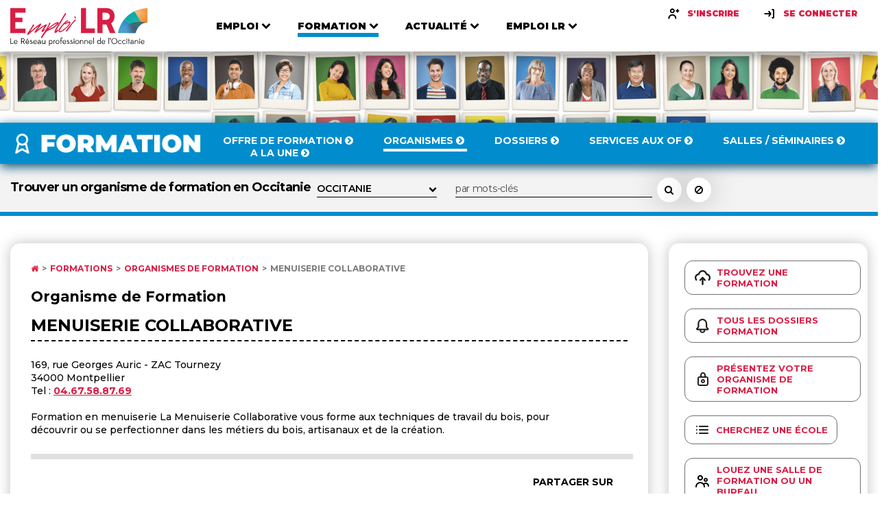

--- FILE ---
content_type: text/html; charset=UTF-8
request_url: https://www.emploilr.com/formation/annuaire/clt/menuiserie-collaborative_68482.html
body_size: 10935
content:
<!DOCTYPE html>
			<html lang="fr">

			<head>
				<meta charset="UTF-8">
				<meta name="viewport" content="width=device-width, initial-scale=1.0">
				<meta name="description" content="MENUISERIE COLLABORATIVE à Montpellier dans l'annuaire des organismes de formation de l'Occitanie">
				<meta http-equiv="X-UA-Compatible" content="ie=edge">
				<title>MENUISERIE COLLABORATIVE Montpellier professionnel de la formation</title>
				<link rel="shortcut icon" type="image/png" href="https://www.emploilr.com/assets/img/favicon.png">
				<link rel="icon" type="image/x-icon"  href="https://www.emploilr.com/assets/img/favicon.ico">
				<link rel="apple-touch-icon" sizes="180x180" href="https://www.emploilr.com/assets/img/apple-touch-icon.png">
				<link href="https://fonts.googleapis.com/css2?family=Montserrat:wght@300;400;500;600;700;800;900&display=swap" rel="stylesheet">
				<link rel="stylesheet" href="https://cdnjs.cloudflare.com/ajax/libs/font-awesome/4.7.0/css/font-awesome.min.css">
				<link rel="stylesheet" href="https://cdnjs.cloudflare.com/ajax/libs/fancybox/3.5.7/jquery.fancybox.min.css">
				<link rel="stylesheet" type="text/css" href="https://www.emploilr.com/assets/css/main.css">
				<link rel="alternate" type="application/rss+xml" title="Offres d'emploi en Occitanie" href="https://www.emploilr.com/rss/offre_emploi_lr.xml">
				<link rel="alternate" type="application/rss+xml" title="Actualités économiques en région Occitanie" href="https://www.emploilr.com/rss/actu_emploi_lr.xml">
				<link rel="alternate" type="application/rss+xml" title="Agenda professionnel de l'Occitanie" href="https://www.emploilr.com/rss/agenda_emploi_lr.xml">
				<link rel="alternate" type="application/rss+xml" title="Formations en Occitanie" href="https://www.emploilr.com/rss/formation_emploi_lr.xml">
				
				
				<!-- scripts -->
				<script src="https://www.emploilr.com/assets/js/vendors/jquery.min.js"></script>
				<script src="https://www.emploilr.com/assets/js/vendors/swiper.js"></script>
				<script src="https://www.emploilr.com/assets/js/vendors/list.pagination.min.js"></script>
				<script src="https://www.emploilr.com/assets/js/vendors/list.min.js"></script>
				<script src="https://www.emploilr.com/assets/js/vendors/jquery.fancybox.min.js"></script>
				<script src="https://www.emploilr.com/assets/js/jquery.validate.min.js"></script>
				<script src="https://www.emploilr.com/assets/js/emploilr.js"></script>
				
				<script type="application/ld+json">
				{
				   "@context" : "http://schema.org",
				   "@type" : "WebSite",
				   "name" : "Emploi LR",
				   "url" : "https://www.emploilr.com/"
				}
				</script>
				<script src="https://www.emploilr.com/assets/js/main.js"></script>
				<!-- Global site tag (gtag.js) - Google Analytics -->
				<script async src="https://www.googletagmanager.com/gtag/js?id=AW-1056520922"></script>
				<script>
				  window.dataLayer = window.dataLayer || [];
				  function gtag(){dataLayer.push(arguments);}
				  gtag('js', new Date());

				  gtag('config', 'AW-1056520922');
				</script>

            </head>
<body>

<!-- Header -->
    <header class="header">
       <div class="header__inner container">
            <a href="https://www.emploilr.com/" class="header__logo">
              <img src="https://www.emploilr.com/assets/img/logo.svg" alt="Logo Emploi LR">
            </a>
            <nav class="header__nav">
              <ul class="main-nav">
                <li class="main-nav__item  main-nav__item--orange">
                  <div class="main-nav__link-wrapper">
                    <a href="https://www.emploilr.com/emploi/"  class="main-nav__link">
                      <span>Emploi</span>
                      <i>
                        <svg width="14" height="9" viewBox="0 0 14 9" fill="none" xmlns="http://www.w3.org/2000/svg">
                        <path d="M13.1484 2.3125C13.3438 2.11719 13.3438 1.79687 13.1484 1.60156L11.8516 0.312499C11.6563 0.117187 11.3438 0.117187 11.1484 0.312499L7 4.46094L2.85156 0.312499C2.65625 0.117187 2.34375 0.117187 2.14844 0.312499L0.851563 1.60156C0.65625 1.79687 0.65625 2.11719 0.851563 2.3125L6.64844 8.10156C6.84375 8.29688 7.15625 8.29688 7.35156 8.10156L13.1484 2.3125Z" fill="black"/>
                        </svg>
                      </i>
                    </a>
                    <i class="arrow">
                      <svg width="14" height="9" viewBox="0 0 14 9" fill="none" xmlns="http://www.w3.org/2000/svg">
                      <path d="M13.1484 2.3125C13.3438 2.11719 13.3438 1.79687 13.1484 1.60156L11.8516 0.312499C11.6563 0.117187 11.3438 0.117187 11.1484 0.312499L7 4.46094L2.85156 0.312499C2.65625 0.117187 2.34375 0.117187 2.14844 0.312499L0.851563 1.60156C0.65625 1.79687 0.65625 2.11719 0.851563 2.3125L6.64844 8.10156C6.84375 8.29688 7.15625 8.29688 7.35156 8.10156L13.1484 2.3125Z" fill="black"/>
                      </svg>
                    </i>
                  </div>
                  <div class="nav-list-wrapper">
                    <ul>
                      <li><a href="https://www.emploilr.com/emploi/offres-emploi/">Offre d'emploi</a></li>
                      <li><a href="https://www.emploilr.com/emploi/candidat/">Services aux candidats</a></li>
                      <li><a href="https://www.emploilr.com/carriere/">Carrière</a></li>
                      <li><a href="https://www.emploilr.com/annuaire/ressources-humaines/">Cabinet RH</a></li>
                      <li><a href="https://www.emploilr.com/emploi/recruteur/">Services aux recruteurs</a></li>
                    </ul>
                  </div>
                </li>

                <li class="main-nav__item  main-nav__item--active main-nav__item--blue">
                  <div class="main-nav__link-wrapper">
                    <a href="https://www.emploilr.com/formation/"  class="main-nav__link">
                      <span>Formation</span>
                      <i>
                        <svg width="14" height="9" viewBox="0 0 14 9" fill="none" xmlns="http://www.w3.org/2000/svg">
                        <path d="M13.1484 2.3125C13.3438 2.11719 13.3438 1.79687 13.1484 1.60156L11.8516 0.312499C11.6563 0.117187 11.3438 0.117187 11.1484 0.312499L7 4.46094L2.85156 0.312499C2.65625 0.117187 2.34375 0.117187 2.14844 0.312499L0.851563 1.60156C0.65625 1.79687 0.65625 2.11719 0.851563 2.3125L6.64844 8.10156C6.84375 8.29688 7.15625 8.29688 7.35156 8.10156L13.1484 2.3125Z" fill="black"/>
                        </svg>
                      </i>
                    </a>
                    <i class="arrow">
                      <svg width="14" height="9" viewBox="0 0 14 9" fill="none" xmlns="http://www.w3.org/2000/svg">
                      <path d="M13.1484 2.3125C13.3438 2.11719 13.3438 1.79687 13.1484 1.60156L11.8516 0.312499C11.6563 0.117187 11.3438 0.117187 11.1484 0.312499L7 4.46094L2.85156 0.312499C2.65625 0.117187 2.34375 0.117187 2.14844 0.312499L0.851563 1.60156C0.65625 1.79687 0.65625 2.11719 0.851563 2.3125L6.64844 8.10156C6.84375 8.29688 7.15625 8.29688 7.35156 8.10156L13.1484 2.3125Z" fill="black"/>
                      </svg>
                    </i>
                  </div>
                  <div class="nav-list-wrapper">
                    <ul>
                      <li><a href="https://www.emploilr.com/formation/offres-formation/">Offre de formation</a></li>
                      <li><a href="https://www.emploilr.com/formation/annuaire/">Organismes</a></li>
                      <li><a href="https://www.emploilr.com/formation/dossiers/">Dossiers</a></li>
                      <li><a href="https://www.emploilr.com/formation/services/">Services aux OF</a></li>
					  <li><a href="https://www.emploilr.com/formation/location-salles/">Salles / Séminaires</a></li>
                      <li><a href="https://www.emploilr.com/formation/une/">A la UNE</a></li>
                    </ul>
                  </div>
                </li>

                <li class="main-nav__item   main-nav__item--turquoise">
                  <div class="main-nav__link-wrapper">
                    <a href="https://www.emploilr.com/media/"  class="main-nav__link">
                      <span>Actualité</span>
                      <i>
                        <svg width="14" height="9" viewBox="0 0 14 9" fill="none" xmlns="http://www.w3.org/2000/svg">
                        <path d="M13.1484 2.3125C13.3438 2.11719 13.3438 1.79687 13.1484 1.60156L11.8516 0.312499C11.6563 0.117187 11.3438 0.117187 11.1484 0.312499L7 4.46094L2.85156 0.312499C2.65625 0.117187 2.34375 0.117187 2.14844 0.312499L0.851563 1.60156C0.65625 1.79687 0.65625 2.11719 0.851563 2.3125L6.64844 8.10156C6.84375 8.29688 7.15625 8.29688 7.35156 8.10156L13.1484 2.3125Z" fill="black"/>
                        </svg>
                      </i>
                    </a>
                    <i class="arrow">
                      <svg width="14" height="9" viewBox="0 0 14 9" fill="none" xmlns="http://www.w3.org/2000/svg">
                      <path d="M13.1484 2.3125C13.3438 2.11719 13.3438 1.79687 13.1484 1.60156L11.8516 0.312499C11.6563 0.117187 11.3438 0.117187 11.1484 0.312499L7 4.46094L2.85156 0.312499C2.65625 0.117187 2.34375 0.117187 2.14844 0.312499L0.851563 1.60156C0.65625 1.79687 0.65625 2.11719 0.851563 2.3125L6.64844 8.10156C6.84375 8.29688 7.15625 8.29688 7.35156 8.10156L13.1484 2.3125Z" fill="black"/>
                      </svg>
                    </i>
                  </div>
                  <div class="nav-list-wrapper">
                    <ul>
                      <li><a href="https://www.emploilr.com/actualites/">Actualité</a></li>
					  <li><a href="https://www.emploilr.com/agenda/">Agenda</a></li>
                      <li><a href="https://www.emploilr.com/actualites/edito/">Edito</a></li>
                      <li><a href="https://www.emploilr.com/annuaire/">Annuaire</a></li>
                      <li><a href="https://www.emploilr.com/occitanie/">Occitanie</a></li>
                    </ul>
                  </div>
                </li>

                <li class="main-nav__item   main-nav__item--primary">
                  <div class="main-nav__link-wrapper">
                    <a href="https://www.emploilr.com/emploilr/"  class="main-nav__link">
                      <span>Emploı LR</span>
                      <i>
                        <svg width="14" height="9" viewBox="0 0 14 9" fill="none" xmlns="http://www.w3.org/2000/svg">
                        <path d="M13.1484 2.3125C13.3438 2.11719 13.3438 1.79687 13.1484 1.60156L11.8516 0.312499C11.6563 0.117187 11.3438 0.117187 11.1484 0.312499L7 4.46094L2.85156 0.312499C2.65625 0.117187 2.34375 0.117187 2.14844 0.312499L0.851563 1.60156C0.65625 1.79687 0.65625 2.11719 0.851563 2.3125L6.64844 8.10156C6.84375 8.29688 7.15625 8.29688 7.35156 8.10156L13.1484 2.3125Z" fill="black"/>
                        </svg>
                      </i>
                    </a>
                    <i class="arrow">
                      <svg width="14" height="9" viewBox="0 0 14 9" fill="none" xmlns="http://www.w3.org/2000/svg">
                      <path d="M13.1484 2.3125C13.3438 2.11719 13.3438 1.79687 13.1484 1.60156L11.8516 0.312499C11.6563 0.117187 11.3438 0.117187 11.1484 0.312499L7 4.46094L2.85156 0.312499C2.65625 0.117187 2.34375 0.117187 2.14844 0.312499L0.851563 1.60156C0.65625 1.79687 0.65625 2.11719 0.851563 2.3125L6.64844 8.10156C6.84375 8.29688 7.15625 8.29688 7.35156 8.10156L13.1484 2.3125Z" fill="black"/>
                      </svg>
                    </i>
                  </div>
                  <div class="nav-list-wrapper">
                    <ul>
                      <li><a href="https://www.emploilr.com/emploilr/propos.php">À Propos</a></li>
                      <li><a href="https://www.emploilr.com/emploilr/club/">Le Club</a></li>
                      <li><a href="https://www.emploilr.com/emploilr/partenaires/">Partenaires</a></li>
                      <li><a href="https://www.emploilr.com/lalettre/">Newsletter</a></li>
                      <li><a href="https://www.emploilr.com/emploilr/services.php">Nos services</a></li>
                      <li><a href="https://www.emploilr.com/emploilr/contact/">Contact</a></li>
                    </ul>
                  </div>
                </li>
                
              </ul>
                <div class="header__links">
					<a href="https://www.emploilr.com/emploi/candidat/inscription/" class="sign-button">
                  <i><svg width="20" height="20" viewBox="0 0 20 20" fill="none" xmlns="http://www.w3.org/2000/svg">
                    <path fill-rule="evenodd" clip-rule="evenodd" d="M8.33333 4.16686C9.2525 4.16686 10 4.91436 10 5.83352C10 6.75269 9.2525 7.50019 8.33333 7.50019C7.41417 7.50019 6.66667 6.75269 6.66667 5.83352C6.66667 4.91436 7.41417 4.16686 8.33333 4.16686ZM8.33333 9.16752C10.1717 9.16752 11.6667 7.67252 11.6667 5.83419C11.6667 3.99585 10.1717 2.50085 8.33333 2.50085C6.495 2.50085 5 3.99585 5 5.83419C5 7.67252 6.495 9.16752 8.33333 9.16752ZM8.33333 10.8346C5.1175 10.8346 2.5 13.4513 2.5 16.668C2.5 17.128 2.8725 17.5013 3.33333 17.5013C3.79417 17.5013 4.16667 17.128 4.16667 16.668C4.16667 14.3705 6.03583 12.5013 8.33333 12.5013C10.6308 12.5013 12.5 14.3705 12.5 16.668C12.5 17.128 12.8725 17.5013 13.3333 17.5013C13.7942 17.5013 14.1667 17.128 14.1667 16.668C14.1667 13.4513 11.5492 10.8346 8.33333 10.8346ZM16.6667 5.00052H17.5C17.9583 5.00052 18.3333 5.37552 18.3333 5.83386C18.3333 6.29219 17.9583 6.66719 17.5 6.66719H16.6667V7.50052C16.6667 7.95886 16.2917 8.33386 15.8333 8.33386C15.375 8.33386 15 7.95886 15 7.50052V6.66719H14.1667C13.7083 6.66719 13.3333 6.29219 13.3333 5.83386C13.3333 5.37552 13.7083 5.00052 14.1667 5.00052H15V4.16719C15 3.70886 15.375 3.33386 15.8333 3.33386C16.2917 3.33386 16.6667 3.70886 16.6667 4.16719V5.00052Z" fill="black"/>
                    <mask id="mask0_425:7950" style="mask-type:alpha" maskUnits="userSpaceOnUse" x="2" y="2" width="17" height="16">
                    <path fill-rule="evenodd" clip-rule="evenodd" d="M8.33333 4.16686C9.2525 4.16686 10 4.91436 10 5.83352C10 6.75269 9.2525 7.50019 8.33333 7.50019C7.41417 7.50019 6.66667 6.75269 6.66667 5.83352C6.66667 4.91436 7.41417 4.16686 8.33333 4.16686ZM8.33333 9.16752C10.1717 9.16752 11.6667 7.67252 11.6667 5.83419C11.6667 3.99585 10.1717 2.50085 8.33333 2.50085C6.495 2.50085 5 3.99585 5 5.83419C5 7.67252 6.495 9.16752 8.33333 9.16752ZM8.33333 10.8346C5.1175 10.8346 2.5 13.4513 2.5 16.668C2.5 17.128 2.8725 17.5013 3.33333 17.5013C3.79417 17.5013 4.16667 17.128 4.16667 16.668C4.16667 14.3705 6.03583 12.5013 8.33333 12.5013C10.6308 12.5013 12.5 14.3705 12.5 16.668C12.5 17.128 12.8725 17.5013 13.3333 17.5013C13.7942 17.5013 14.1667 17.128 14.1667 16.668C14.1667 13.4513 11.5492 10.8346 8.33333 10.8346ZM16.6667 5.00052H17.5C17.9583 5.00052 18.3333 5.37552 18.3333 5.83386C18.3333 6.29219 17.9583 6.66719 17.5 6.66719H16.6667V7.50052C16.6667 7.95886 16.2917 8.33386 15.8333 8.33386C15.375 8.33386 15 7.95886 15 7.50052V6.66719H14.1667C13.7083 6.66719 13.3333 6.29219 13.3333 5.83386C13.3333 5.37552 13.7083 5.00052 14.1667 5.00052H15V4.16719C15 3.70886 15.375 3.33386 15.8333 3.33386C16.2917 3.33386 16.6667 3.70886 16.6667 4.16719V5.00052Z" fill="white"/>
                    </mask>
                    <g mask="url(#mask0_425:7950)">
                    <rect width="20" height="20" fill="black"/>
                    </g>
                    </svg>
                    </i>
                  <span>S'inscrire</span>
                </a>
                <a data-fancybox data-src="#identification" href="" class="sign-button">
                  <i>
                    <svg width="20" height="20" viewBox="0 0 20 20" fill="none" xmlns="http://www.w3.org/2000/svg">
                      <path fill-rule="evenodd" clip-rule="evenodd" d="M14.1669 3.33386H15.8335C16.2919 3.33386 16.6669 3.70886 16.6669 4.1672V15.8339C16.6669 16.2922 16.2919 16.6672 15.8335 16.6672H14.1669C13.7085 16.6672 13.3335 16.2922 13.3335 15.8339C13.3335 15.3755 13.7085 15.0005 14.1669 15.0005H15.0002V5.00053H14.1669C13.7085 5.00053 13.3335 4.62553 13.3335 4.1672C13.3335 3.70886 13.7085 3.33386 14.1669 3.33386ZM8.66667 6.00126C9.03667 5.72543 9.5575 5.80043 9.83333 6.16793L12.3333 9.50126C12.55 9.78959 12.5567 10.1846 12.3483 10.4804L10.0033 13.8138C9.84083 14.0446 9.58333 14.1679 9.32083 14.1679C9.15583 14.1679 8.98833 14.1188 8.8425 14.0163C8.46583 13.7513 8.375 13.2313 8.64 12.8546L10.0717 10.8196C10.0604 10.8207 10.0499 10.8239 10.0394 10.827C10.0265 10.8308 10.0138 10.8346 10 10.8346H3.33333C2.87333 10.8346 2.5 10.4613 2.5 10.0013C2.5 9.54043 2.87333 9.16793 3.33333 9.16793H10H10.0008L8.5 7.16709C8.22417 6.79959 8.29833 6.27709 8.66667 6.00126Z" fill="black"/>
                      <mask id="mask0_425:7953" style="mask-type:alpha" maskUnits="userSpaceOnUse" x="2" y="3" width="15" height="14">
                      <path fill-rule="evenodd" clip-rule="evenodd" d="M14.1669 3.33386H15.8335C16.2919 3.33386 16.6669 3.70886 16.6669 4.1672V15.8339C16.6669 16.2922 16.2919 16.6672 15.8335 16.6672H14.1669C13.7085 16.6672 13.3335 16.2922 13.3335 15.8339C13.3335 15.3755 13.7085 15.0005 14.1669 15.0005H15.0002V5.00053H14.1669C13.7085 5.00053 13.3335 4.62553 13.3335 4.1672C13.3335 3.70886 13.7085 3.33386 14.1669 3.33386ZM8.66667 6.00126C9.03667 5.72543 9.5575 5.80043 9.83333 6.16793L12.3333 9.50126C12.55 9.78959 12.5567 10.1846 12.3483 10.4804L10.0033 13.8138C9.84083 14.0446 9.58333 14.1679 9.32083 14.1679C9.15583 14.1679 8.98833 14.1188 8.8425 14.0163C8.46583 13.7513 8.375 13.2313 8.64 12.8546L10.0717 10.8196C10.0604 10.8207 10.0499 10.8239 10.0394 10.827C10.0265 10.8308 10.0138 10.8346 10 10.8346H3.33333C2.87333 10.8346 2.5 10.4613 2.5 10.0013C2.5 9.54043 2.87333 9.16793 3.33333 9.16793H10H10.0008L8.5 7.16709C8.22417 6.79959 8.29833 6.27709 8.66667 6.00126Z" fill="white"/>
                      </mask>
                      <g mask="url(#mask0_425:7953)">
                      <rect width="20" height="20" fill="black"/>
                      </g>
                      </svg>                      
                  </i>
                  <span>Se connecter</span>
                </a>
				</div>
            </nav>
            <div class="header__hamburger">
              <div class="hamburger-button js-nav-trigger">
                <div class="bar">
                    <svg width="36" height="29" viewBox="0 0 36 29" fill="none" xmlns="http://www.w3.org/2000/svg">
                      <path d="M36 25.1429C36 24.4397 35.4174 23.8571 34.7143 23.8571H1.28571C0.582589 23.8571 0 24.4397 0 25.1429V27.7143C0 28.4174 0.582589 29 1.28571 29H34.7143C35.4174 29 36 28.4174 36 27.7143V25.1429ZM36 17.4286C36 16.7254 35.4174 16.1429 34.7143 16.1429H1.28571C0.582589 16.1429 0 16.7254 0 17.4286V20C0 20.7031 0.582589 21.2857 1.28571 21.2857H34.7143C35.4174 21.2857 36 20.7031 36 20V17.4286ZM36 9.71428C36 9.01116 35.4174 8.42857 34.7143 8.42857H1.28571C0.582589 8.42857 0 9.01116 0 9.71428V12.2857C0 12.9888 0.582589 13.5714 1.28571 13.5714H34.7143C35.4174 13.5714 36 12.9888 36 12.2857V9.71428ZM36 2C36 1.29687 35.4174 0.714284 34.7143 0.714284H1.28571C0.582589 0.714284 0 1.29687 0 2V4.57143C0 5.27455 0.582589 5.85714 1.28571 5.85714H34.7143C35.4174 5.85714 36 5.27455 36 4.57143V2Z" fill="#454545"/>
                    </svg>
                </div>
                <div class="close">
                  <svg width="25" height="25" viewBox="0 0 25 25" fill="none" xmlns="http://www.w3.org/2000/svg">
                    <path d="M24.0759 19.7009C24.0759 19.1987 23.875 18.6964 23.5134 18.3348L17.6071 12.4286L23.5134 6.52232C23.875 6.16071 24.0759 5.65848 24.0759 5.15625C24.0759 4.65402 23.875 4.15178 23.5134 3.79018L20.7812 1.05803C20.4196 0.696427 19.9174 0.495534 19.4152 0.495534C18.9129 0.495534 18.4107 0.696427 18.0491 1.05803L12.1429 6.96429L6.23661 1.05803C5.875 0.696427 5.37277 0.495534 4.87054 0.495534C4.3683 0.495534 3.86607 0.696427 3.50446 1.05803L0.772322 3.79018C0.410714 4.15178 0.209822 4.65402 0.209822 5.15625C0.209822 5.65848 0.410714 6.16071 0.772322 6.52232L6.67857 12.4286L0.772322 18.3348C0.410714 18.6964 0.209822 19.1987 0.209822 19.7009C0.209822 20.2031 0.410714 20.7054 0.772322 21.067L3.50446 23.7991C3.86607 24.1607 4.3683 24.3616 4.87054 24.3616C5.37277 24.3616 5.875 24.1607 6.23661 23.7991L12.1429 17.8929L18.0491 23.7991C18.4107 24.1607 18.9129 24.3616 19.4152 24.3616C19.9174 24.3616 20.4196 24.1607 20.7812 23.7991L23.5134 21.067C23.875 20.7054 24.0759 20.2031 24.0759 19.7009Z" fill="#454545"/>
                    </svg>                    
                </div>
              </div>
            </div>
            </div>
       </header>    <!-- Main -->
    <main role="main">
      <!-- Banner -->

<!-- Banner -->      
			<div class="banner banner--small">
				<picture class="banner__picture">
				  <source media="(min-width: 768px)" srcset="https://www.emploilr.com/assets/img/banner-secondary.png">
				  <source media="(min-width: 320px)" srcset="https://www.emploilr.com/assets/img/banner-mobile.png">
				  <img src="https://www.emploilr.com/assets/img/banner-secondary.png" alt="Bandeau Le réseau professionnel en Occitanie">
				</picture>
				<!--<hgroup class="banner__title d-md-none d-block">
				</hgroup>-->
			  </div>
      <!-- Emploi -->

      <div class="collapse">

<header class="collapse-header collapse-header--blue bg-blue">
          <div class="collapse-header__inner container">
            <a class="collapse-header__logo collapse-header__logo--formation" href="https://www.emploilr.com/formation/">
              <img src="https://www.emploilr.com/assets/img/formation.png" loading="lazy" alt="Rubrique Formation Occitanie">
            </a>
            <nav class="collapse-nav">
              <a href="https://www.emploilr.com/formation/offres-formation/" class="collapse-nav__link ">
                <span>Offre de formation <i class="fa fa-chevron-circle-right"></i></span>
                <i></i>
              </a>
              <a href="https://www.emploilr.com/formation/annuaire/" class="collapse-nav__link  collapse-nav__link--active">
                <span>Organismes <i class="fa fa-chevron-circle-right"></i></span>
                <i></i>
              </a>
              <a href="https://www.emploilr.com/formation/dossiers/" class="collapse-nav__link ">
                <span>Dossiers <i class="fa fa-chevron-circle-right"></i></span>
                <i></i>
              </a>
              <a href="https://www.emploilr.com/formation/services/" class="collapse-nav__link ">
                <span>Services aux OF <i class="fa fa-chevron-circle-right"></i></span>
                <i></i>
              </a>
			  <a href="https://www.emploilr.com/formation/location-salles/" class="collapse-nav__link ">
                <span>Salles / Séminaires <i class="fa fa-chevron-circle-right"></i></span>
                <i></i>
              </a>
              <a href="https://www.emploilr.com/formation/une/" class="collapse-nav__link ">
                <span>A la UNE  <i class="fa fa-chevron-circle-right"></i></span>
                <i></i>
              </a>
            </nav>
            <div class="collapse__buttons"><div class="header__hamburger">
                <div class="hamburger-button js-collapse-nav-trigger">
                  <div class="bar">
                      <svg width="36" height="29" viewBox="0 0 36 29" fill="none" xmlns="http://www.w3.org/2000/svg">
                        <path d="M36 25.1429C36 24.4397 35.4174 23.8571 34.7143 23.8571H1.28571C0.582589 23.8571 0 24.4397 0 25.1429V27.7143C0 28.4174 0.582589 29 1.28571 29H34.7143C35.4174 29 36 28.4174 36 27.7143V25.1429ZM36 17.4286C36 16.7254 35.4174 16.1429 34.7143 16.1429H1.28571C0.582589 16.1429 0 16.7254 0 17.4286V20C0 20.7031 0.582589 21.2857 1.28571 21.2857H34.7143C35.4174 21.2857 36 20.7031 36 20V17.4286ZM36 9.71428C36 9.01116 35.4174 8.42857 34.7143 8.42857H1.28571C0.582589 8.42857 0 9.01116 0 9.71428V12.2857C0 12.9888 0.582589 13.5714 1.28571 13.5714H34.7143C35.4174 13.5714 36 12.9888 36 12.2857V9.71428ZM36 2C36 1.29687 35.4174 0.714284 34.7143 0.714284H1.28571C0.582589 0.714284 0 1.29687 0 2V4.57143C0 5.27455 0.582589 5.85714 1.28571 5.85714H34.7143C35.4174 5.85714 36 5.27455 36 4.57143V2Z" fill="#fff"/>
                      </svg>
                  </div>
                  <div class="close">
                    <svg width="25" height="25" viewBox="0 0 25 25" fill="none" xmlns="http://www.w3.org/2000/svg">
                      <path d="M24.0759 19.7009C24.0759 19.1987 23.875 18.6964 23.5134 18.3348L17.6071 12.4286L23.5134 6.52232C23.875 6.16071 24.0759 5.65848 24.0759 5.15625C24.0759 4.65402 23.875 4.15178 23.5134 3.79018L20.7812 1.05803C20.4196 0.696427 19.9174 0.495534 19.4152 0.495534C18.9129 0.495534 18.4107 0.696427 18.0491 1.05803L12.1429 6.96429L6.23661 1.05803C5.875 0.696427 5.37277 0.495534 4.87054 0.495534C4.3683 0.495534 3.86607 0.696427 3.50446 1.05803L0.772322 3.79018C0.410714 4.15178 0.209822 4.65402 0.209822 5.15625C0.209822 5.65848 0.410714 6.16071 0.772322 6.52232L6.67857 12.4286L0.772322 18.3348C0.410714 18.6964 0.209822 19.1987 0.209822 19.7009C0.209822 20.2031 0.410714 20.7054 0.772322 21.067L3.50446 23.7991C3.86607 24.1607 4.3683 24.3616 4.87054 24.3616C5.37277 24.3616 5.875 24.1607 6.23661 23.7991L12.1429 17.8929L18.0491 23.7991C18.4107 24.1607 18.9129 24.3616 19.4152 24.3616C19.9174 24.3616 20.4196 24.1607 20.7812 23.7991L23.5134 21.067C23.875 20.7054 24.0759 20.2031 24.0759 19.7009Z" fill="#fff"/>
                      </svg>                    
                  </div>
                </div>
              </div>
            </div>
          </div>
        </header>
		<div class="collapse__action collapse__action--blue">
            <div class="collapse__action-inner container">
              <form method="post" action="https://www.emploilr.com/formation/annuaire/" class="search-area">
			  <input type="hidden" name="rech_formateur" value="1">
                    <div class="search-area__top">
                      <div class="search-area__group">
                        <label for="ville" class="label"><h1>Trouver un organisme de formation en Occitanie</h1></label>
<div class="line-select">
<select name="ville" id="ville">
<option value="0">OCCITANIE</option>
<option value="09" >ARIEGE</option><option value="09000" >&nbsp;&nbsp;- Foix - Pamiers</option><option value="11" >AUDE</option><option value="11000" >&nbsp;&nbsp;- Carcassonne</option><option value="11100" >&nbsp;&nbsp;- Narbonne</option><option value="11300" >&nbsp;&nbsp;- Limoux</option><option value="11400" >&nbsp;&nbsp;- Castelnaudary</option><option value="12" >AVEYRON</option><option value="12000" >&nbsp;&nbsp;- Rodez</option><option value="12100" >&nbsp;&nbsp;- Millau</option><option value="30" >GARD</option><option value="30000" >&nbsp;&nbsp;- Nîmes</option><option value="30100" >&nbsp;&nbsp;- Alès</option><option value="30120" >&nbsp;&nbsp;- Le Vigan</option><option value="30200" >&nbsp;&nbsp;- Bagnols sur Cèze</option><option value="30250" >&nbsp;&nbsp;- Sommières</option><option value="31" >HAUTE-GARONNE</option><option value="31000" >&nbsp;&nbsp;- Toulouse</option><option value="32" >GERS</option><option value="32000" >&nbsp;&nbsp;- Auch</option><option value="34" >HERAULT</option><option value="34000" >&nbsp;&nbsp;- Montpellier</option><option value="34190" >&nbsp;&nbsp;- Ganges</option><option value="34200" >&nbsp;&nbsp;- Sète</option><option value="34300" >&nbsp;&nbsp;- Agde - Pézenas</option><option value="34400" >&nbsp;&nbsp;- Lunel</option><option value="34500" >&nbsp;&nbsp;- Béziers</option><option value="34700" >&nbsp;&nbsp;- Lodève</option><option value="46" >LOT</option><option value="46100" >&nbsp;&nbsp;- Figeac</option><option value="48" >LOZERE</option><option value="65" >HAUTES-PYRENEES</option><option value="65000" >&nbsp;&nbsp;- Tarbes - Lourdes</option><option value="66" >PYRENEES-ORIENTALES</option><option value="66000" >&nbsp;&nbsp;- Perpignan</option><option value="66400" >&nbsp;&nbsp;- Céret</option><option value="66500" >&nbsp;&nbsp;- Prades</option><option value="81" >TARN</option><option value="81000" >&nbsp;&nbsp;- Albi</option><option value="82" >TARN-ET-GARONNE</option><option value="82000" >&nbsp;&nbsp;- Montauban</option>
</select>
</div>
                      </div>
                      <div class="search-area__group search-area__group--action">
                        <input type="text" name="mots" class="form-control form-control--secondary" placeholder="par mots-clés" value="">
                        <button type="submit" class="circle-button" aria-label="Rechercher une école, un organisme de formation, un formateur">
                          <i class="fa fa-search" aria-hidden="true"></i>
                        </button></form>
						<form method="post" action=https://www.emploilr.com/formation/annuaire/>
                        <input type="hidden" name="reset" value="1">
                        <button type="submit" class="circle-button" aria-label="Réinitialiser la recherche">
                          <i class="fa fa-ban" aria-hidden="true"></i>
                        </button>
                        </form>
                       </div>
                      </div>              
            </div>
          </div>        <section class="collapse__section mt-40">
            <div class="container">
              <div class="columns">
                <div class="column-xl-9">
                   <!-- Page Item -->
                  <div class="page-item">
                      <div class="page-item__inner shadow-xl">


						<div class="breadcrumb">
							<div class="breadcrumb__wrapper">
								<a href="/"><i class="fa fa-home" aria-hidden="true"></i></a>

								<a href="https://www.emploilr.com/formation/">Formations </a>

								<a href="https://www.emploilr.com/formation/annuaire/">Organismes de formation </a>

								<a href="#" class="active">MENUISERIE COLLABORATIVE </a>

</div>
</div><div class="double-col"><div class="divformation contenu">
	<h2>Organisme de Formation</h2><hgroup><h2 class="article__title">MENUISERIE COLLABORATIVE</h2></hgroup><article class="article mt-25 pr-xl-80">
	<div class="article">
		<p>169, rue Georges Auric - ZAC Tournezy 
		<br>34000 Montpellier   
		<br>Tel : <a class="text-underline color-primary" href="tel:+33467588769">04.67.58.87.69</a><br><br>Formation en menuiserie
La Menuiserie Collaborative vous forme aux techniques de travail du bois, pour découvrir ou se perfectionner dans les métiers du bois, artisanaux et de la création.</div></article><hr class="line-secondary mt-25 mb-25"><div class="social-area justify-content-flex-end">


					<div class="social-area__right">
                          <p class="title title--sm color-black text-bold">PARTAGER SUR</p>
                          <div class="social-icons">
                            <a href="https://www.linkedin.com/shareArticle?mini=true&url=https://www.emploilr.com/formation/annuaire/clt/menuiserie-collaborative_68482.html" target="_blank" class="social-icon"><img src="https://www.emploilr.com/assets/img/linkedin.svg" alt="Linkedin"></a>
                            <a href="https://twitter.com/share?url=https://www.emploilr.com/formation/annuaire/clt/menuiserie-collaborative_68482.html" target="_blank" class="social-icon"><img src="https://www.emploilr.com/assets/img/twitter.svg" alt="Twitter"></a>
                            <a href="https://www.facebook.com/sharer.php?u=https://www.emploilr.com/formation/annuaire/clt/menuiserie-collaborative_68482.html" target="_blank" class="social-icon"><img src="https://www.emploilr.com/assets/img/facebook.svg" alt="Facebook"></a>
                          </div>
                        </div>
	</div></div></div></div><div class="mt-50"><div class="page-item"><div class="page-item__inner shadow-xl"><div class="card-slider card-slider--3">
                  <div class="card-slider__nav">
                    <button class="circle-button card-slider__prev-button" type="button" tabindex="0" role="button" aria-label="Previous slide">
                      <svg width="12" height="18" viewBox="0 0 12 18" fill="none" xmlns="http://www.w3.org/2000/svg">
                        <path d="M10.7623 3.59487C11.0134 3.34375 11.0134 2.94196 10.7623 2.69085L9.09487 1.02344C8.84375 0.772321 8.44196 0.772321 8.19085 1.02344L0.737723 8.47656C0.486607 8.72768 0.486607 9.12946 0.737723 9.38058L8.19085 16.8337C8.44196 17.0848 8.84375 17.0848 9.09487 16.8337L10.7623 15.1663C11.0134 14.9152 11.0134 14.5134 10.7623 14.2623L5.42857 8.92857L10.7623 3.59487Z" fill="black"></path>
                        </svg>
                        
                    </button>
                    <h3 class="title color-blue">Dernières Offres de formation</h3>
                    <button class="circle-button card-slider__next-button" type="button" tabindex="0" role="button" aria-label="Next slide">
                        <svg width="12" height="18" viewBox="0 0 12 18" fill="none" xmlns="http://www.w3.org/2000/svg">
                          <path d="M11.1194 9.38058C11.3705 9.12946 11.3705 8.72768 11.1194 8.47656L3.66629 1.02344C3.41518 0.772321 3.01339 0.772321 2.76228 1.02344L1.09487 2.69085C0.84375 2.94196 0.84375 3.34375 1.09487 3.59487L6.42857 8.92857L1.09487 14.2623C0.84375 14.5134 0.84375 14.9152 1.09487 15.1663L2.76228 16.8337C3.01339 17.0848 3.41518 17.0848 3.66629 16.8337L11.1194 9.38058Z" fill="black"></path>
                          </svg>
                    </button>
                  </div>
                  <div class="card-slider__inner">
                    <div class="swiper-container swiper-container-initialized swiper-container-horizontal">
                      <div class="swiper-wrapper"><div class="swiper-slide">
                          <div class="card bg-blue">
                            <div class="card__inner">
                              <div class="card__top card__top--md">
                                <div class="card__logo" style=" position: relative;">
                                        <img src=https://www.emploilr.com/images/logoclt/logo_vousformez.png alt=VOUSFORMEZ>
                                      </div>
                                      <div class="card__text">
                                        <a href="https://www.emploilr.com/formation/offres-formation/fic/integrer-l-intelligence-artificielle-generative-dans-la-reponse-aux-marches-publics-de-facon-responsable_16302.html" title="Formation Intégrer l’Intelligence Artificielle générative dans la réponse aux marchés publics de façon responsable" class="card__link card__link--sm">Intégrer l’Intelligence Artificielle générative dans la réponse aux marchés publics de façon responsable <i class="fa fa-chevron-circle-right" aria-hidden="true"></i></a>
                                        <div class="card__info">
                                          <time class="time" style='margin-bottom: 10px;'> 
                          <div class="time__top">
                            <span>Fev.</span>
                          </div>
                          <div class="time__bottom" style="margin: auto; font-family: Montserrat, sans-serif; color: #000000; font-weight: bold;">
                            <span>01</span>
                          </div>
                        </time></a>
                                        </div>
                                      </div>
                                    </div>
                                    <div class="card__bottom">
                                     
                                    </div>
                                  </div>
                                </div>
                                </div>
              <div class="swiper-slide">
                          <div class="card bg-blue">
                            <div class="card__inner">
                              <div class="card__top card__top--md">
                                <div class="card__logo" style=" position: relative;">
                                        <img src=https://www.emploilr.com/images/logoclt/logo_vousformez.png alt=VOUSFORMEZ>
                                      </div>
                                      <div class="card__text">
                                        <a href="https://www.emploilr.com/formation/offres-formation/fic/produire-et-reviser-du-contenu-professionnel-multimedia-en-utilisant-les-outils-d-intelligence-artificielle-generative-iag-de-facon-responsable_16167.html" title="Formation Produire et réviser du contenu professionnel multimédia en utilisant les outils d’Intelligence Artificielle Générative (IAG) de façon responsable" class="card__link card__link--sm">Produire et réviser du contenu professionnel multimédia en utilisant les outils d’Intelligence Artificielle Générative (IAG) de façon responsable <i class="fa fa-chevron-circle-right" aria-hidden="true"></i></a>
                                        <div class="card__info">
                                          <time class="time" style='margin-bottom: 10px;'> 
                          <div class="time__top">
                            <span>Fev.</span>
                          </div>
                          <div class="time__bottom" style="margin: auto; font-family: Montserrat, sans-serif; color: #000000; font-weight: bold;">
                            <span>01</span>
                          </div>
                        </time></a>
                                        </div>
                                      </div>
                                    </div>
                                    <div class="card__bottom">
                                     
                                    </div>
                                  </div>
                                </div>
                                </div>
              <div class="swiper-slide">
                          <div class="card bg-blue">
                            <div class="card__inner">
                              <div class="card__top card__top--md">
                                <div class="card__logo" style=" position: relative;">
                                        <img src=https://www.emploilr.com/images/logoclt/logo-toulouse.png alt=CESI Campus de Toulouse>
                                      </div>
                                      <div class="card__text">
                                        <a href="https://www.emploilr.com/formation/offres-formation/fic/bac-3-bachelor-responsable-qualite-securite-environnement-en-alternance-a-toulouse_12591.html" title="Formation Bac + 3 : Bachelor Responsable Qualité Sécurité Environnement en alternance à Toulouse" class="card__link card__link--sm">Bac + 3 : Bachelor Responsable Qualité Sécurité Environnement en alternance à Toulouse <i class="fa fa-chevron-circle-right" aria-hidden="true"></i></a>
                                        <div class="card__info">
                                          <time class="time" style='margin-bottom: 10px;'> 
                          <div class="time__top">
                            <span>Fev.</span>
                          </div>
                          <div class="time__bottom" style="margin: auto; font-family: Montserrat, sans-serif; color: #000000; font-weight: bold;">
                            <span>02</span>
                          </div>
                        </time></a>
                                        </div>
                                      </div>
                                    </div>
                                    <div class="card__bottom">
                                     
                                    </div>
                                  </div>
                                </div>
                                </div>
              <div class="swiper-slide">
                          <div class="card bg-blue">
                            <div class="card__inner">
                              <div class="card__top card__top--md">
                                <div class="card__logo" style=" position: relative;">
                                        <img src=https://www.emploilr.com/images/logoclt/logo_ait.png alt=ONEO - AIT Consultants>
                                      </div>
                                      <div class="card__text">
                                        <a href="https://www.emploilr.com/formation/offres-formation/fic/adobe-premiere-pro-initiation-a-montpellier_4017.html" title="Formation Adobe Première Pro - initiation à Montpellier " class="card__link card__link--sm">Adobe Première Pro - initiation à Montpellier  <i class="fa fa-chevron-circle-right" aria-hidden="true"></i></a>
                                        <div class="card__info">
                                          <time class="time" style='margin-bottom: 10px;'> 
                          <div class="time__top">
                            <span>Nov.</span>
                          </div>
                          <div class="time__bottom" style="margin: auto; font-family: Montserrat, sans-serif; color: #000000; font-weight: bold;">
                            <span>18</span>
                          </div>
                        </time></a>
                                        </div>
                                      </div>
                                    </div>
                                    <div class="card__bottom">
                                     
                                    </div>
                                  </div>
                                </div>
                                </div>
              <div class="swiper-slide">
                          <div class="card bg-blue">
                            <div class="card__inner">
                              <div class="card__top card__top--md">
                                <div class="card__logo" style=" position: relative;">
                                        <img src=https://www.emploilr.com/images/logoclt/Logo_izzo.jpg alt=IZZO Développement>
                                      </div>
                                      <div class="card__text">
                                        <a href="https://www.emploilr.com/formation/offres-formation/fic/canva-montpellier-s-initier-a-la-creation-de-supports-visuels_16171.html" title="Formation Canva - Montpellier - S’initier à la création de supports visuels" class="card__link card__link--sm">Canva - Montpellier - S’initier à la création de supports visuels <i class="fa fa-chevron-circle-right" aria-hidden="true"></i></a>
                                        <div class="card__info">
                                          <time class="time" style='margin-bottom: 10px;'> 
                          <div class="time__top">
                            <span>Fev.</span>
                          </div>
                          <div class="time__bottom" style="margin: auto; font-family: Montserrat, sans-serif; color: #000000; font-weight: bold;">
                            <span>02</span>
                          </div>
                        </time></a>
                                        </div>
                                      </div>
                                    </div>
                                    <div class="card__bottom">
                                     
                                    </div>
                                  </div>
                                </div>
                                </div>
              <div class="swiper-slide">
                          <div class="card bg-blue">
                            <div class="card__inner">
                              <div class="card__top card__top--md">
                                <div class="card__logo" style=" position: relative;">
                                        <img src=https://www.emploilr.com/images/logoclt/logo_gretabeziers.png alt=GRETA CFA Hérault Ouest>
                                      </div>
                                      <div class="card__text">
                                        <a href="https://www.emploilr.com/formation/offres-formation/fic/maintenir-et-actualiser-ses-competences-de-sauveteur-secouriste-du-travail-mac-sst_15445.html" title="Formation Maintenir et actualiser ses compétences de sauveteur secouriste du travail - MAC SST" class="card__link card__link--sm">Maintenir et actualiser ses compétences de sauveteur secouriste du travail - MAC SST <i class="fa fa-chevron-circle-right" aria-hidden="true"></i></a>
                                        <div class="card__info">
                                          <time class="time" style='margin-bottom: 10px;'> 
                          <div class="time__top">
                            <span>Fev.</span>
                          </div>
                          <div class="time__bottom" style="margin: auto; font-family: Montserrat, sans-serif; color: #000000; font-weight: bold;">
                            <span>02</span>
                          </div>
                        </time></a>
                                        </div>
                                      </div>
                                    </div>
                                    <div class="card__bottom">
                                     
                                    </div>
                                  </div>
                                </div>
                                </div>
              <div class="swiper-slide">
                          <div class="card bg-blue">
                            <div class="card__inner">
                              <div class="card__top card__top--md">
                                <div class="card__logo" style=" position: relative;">
                                        <img src=https://www.emploilr.com/images/logoclt/logo-toulouse.png alt=CESI Campus de Toulouse>
                                      </div>
                                      <div class="card__text">
                                        <a href="https://www.emploilr.com/formation/offres-formation/fic/bac-5-manager-en-infrastructures-et-cybersecurite-des-systemes-d-information-en-alternance-a-toulouse_12608.html" title="Formation Bac +5 : Manager en infrastructures et cybersécurité des systèmes d’information en alternance à Toulouse" class="card__link card__link--sm">Bac +5 : Manager en infrastructures et cybersécurité des systèmes d’information en alternance à Toulouse <i class="fa fa-chevron-circle-right" aria-hidden="true"></i></a>
                                        <div class="card__info">
                                          <time class="time" style='margin-bottom: 10px;'> 
                          <div class="time__top">
                            <span>Fev.</span>
                          </div>
                          <div class="time__bottom" style="margin: auto; font-family: Montserrat, sans-serif; color: #000000; font-weight: bold;">
                            <span>02</span>
                          </div>
                        </time></a>
                                        </div>
                                      </div>
                                    </div>
                                    <div class="card__bottom">
                                     
                                    </div>
                                  </div>
                                </div>
                                </div>
              <div class="swiper-slide">
                          <div class="card bg-blue">
                            <div class="card__inner">
                              <div class="card__top card__top--md">
                                <div class="card__logo" style=" position: relative;">
                                        <img src=https://www.emploilr.com/images/logoclt/logo_gretabeziers.png alt=GRETA CFA Hérault Ouest>
                                      </div>
                                      <div class="card__text">
                                        <a href="https://www.emploilr.com/formation/offres-formation/fic/mac-aps-maintien-et-actualisation-des-competences-des-agents-prives-de-securite_15101.html" title="Formation MAC APS : Maintien et actualisation des compétences des agents privés de sécurité" class="card__link card__link--sm">MAC APS : Maintien et actualisation des compétences des agents privés de sécurité <i class="fa fa-chevron-circle-right" aria-hidden="true"></i></a>
                                        <div class="card__info">
                                          <time class="time" style='margin-bottom: 10px;'> 
                          <div class="time__top">
                            <span>Fev.</span>
                          </div>
                          <div class="time__bottom" style="margin: auto; font-family: Montserrat, sans-serif; color: #000000; font-weight: bold;">
                            <span>02</span>
                          </div>
                        </time></a>
                                        </div>
                                      </div>
                                    </div>
                                    <div class="card__bottom">
                                     
                                    </div>
                                  </div>
                                </div>
                                </div>
              <div class="swiper-slide">
                          <div class="card bg-blue">
                            <div class="card__inner">
                              <div class="card__top card__top--md">
                                <div class="card__logo" style=" position: relative;">
                                        <img src=https://www.emploilr.com/images/logoclt/LICSEO-Formation-reglementaires-Montpellier.png alt=LICSEO>
                                      </div>
                                      <div class="card__text">
                                        <a href="https://www.emploilr.com/formation/offres-formation/fic/formation-cse-comite-social-et-economique-formation-economique-ou-les-bases-de-l-instance-montpellier-nimes-beziers-perpignan-toulouse_8642.html" title="Formation Formation CSE - Comité Social et Economique - Formation Economique ou les bases de l'instance - Montpellier - Nîmes - Béziers - Perpignan - Toulouse" class="card__link card__link--sm">Formation CSE - Comité Social et Economique - Formation Economique ou les bases de l'instance - Montpellier - Nîmes - Béziers - Perpignan - Toulouse <i class="fa fa-chevron-circle-right" aria-hidden="true"></i></a>
                                        <div class="card__info">
                                          <time class="time" style='margin-bottom: 10px;'> 
                          <div class="time__top">
                            <span>Fev.</span>
                          </div>
                          <div class="time__bottom" style="margin: auto; font-family: Montserrat, sans-serif; color: #000000; font-weight: bold;">
                            <span>02</span>
                          </div>
                        </time></a>
                                        </div>
                                      </div>
                                    </div>
                                    <div class="card__bottom">
                                     
                                    </div>
                                  </div>
                                </div>
                                </div>
              <div class="swiper-slide">
                          <div class="card bg-blue">
                            <div class="card__inner">
                              <div class="card__top card__top--md">
                                <div class="card__logo" style=" position: relative;">
                                        <img src=https://www.emploilr.com/images/logoclt/logo_action-qsst.jpg alt=Action QSST>
                                      </div>
                                      <div class="card__text">
                                        <a href="https://www.emploilr.com/formation/offres-formation/fic/formation-du-cse-sante-securite-et-conditions-de-travail-montpellier_15704.html" title="Formation FORMATION du CSE  : Santé, Sécurité et Conditions de Travail - Montpellier" class="card__link card__link--sm">FORMATION du CSE  : Santé, Sécurité et Conditions de Travail - Montpellier <i class="fa fa-chevron-circle-right" aria-hidden="true"></i></a>
                                        <div class="card__info">
                                          <time class="time" style='margin-bottom: 10px;'> 
                          <div class="time__top">
                            <span>Fev.</span>
                          </div>
                          <div class="time__bottom" style="margin: auto; font-family: Montserrat, sans-serif; color: #000000; font-weight: bold;">
                            <span>02</span>
                          </div>
                        </time></a>
                                        </div>
                                      </div>
                                    </div>
                                    <div class="card__bottom">
                                     
                                    </div>
                                  </div>
                                </div>
                                </div>
              <div class="swiper-slide">
                          <div class="card bg-blue">
                            <div class="card__inner">
                              <div class="card__top card__top--md">
                                <div class="card__logo" style=" position: relative;">
                                        <img src=https://www.emploilr.com/images/logoclt/logo_cesi.jpg alt=CESI Ecole d'Ingénieurs>
                                      </div>
                                      <div class="card__text">
                                        <a href="https://www.emploilr.com/formation/offres-formation/fic/mastere-specialise-manager-porte-feuille-de-projets_16261.html" title="Formation Mastère Spécialisé® Manager Porte feuille de Projets " class="card__link card__link--sm">Mastère Spécialisé® Manager Porte feuille de Projets  <i class="fa fa-chevron-circle-right" aria-hidden="true"></i></a>
                                        <div class="card__info">
                                          <time class="time" style='margin-bottom: 10px;'> 
                          <div class="time__top">
                            <span>Fev.</span>
                          </div>
                          <div class="time__bottom" style="margin: auto; font-family: Montserrat, sans-serif; color: #000000; font-weight: bold;">
                            <span>02</span>
                          </div>
                        </time></a>
                                        </div>
                                      </div>
                                    </div>
                                    <div class="card__bottom">
                                     
                                    </div>
                                  </div>
                                </div>
                                </div>
              <div class="swiper-slide">
                          <div class="card bg-blue">
                            <div class="card__inner">
                              <div class="card__top card__top--md">
                                <div class="card__logo" style=" position: relative;">
                                        <img src=https://www.emploilr.com/images/logoclt/logo_cuartero.jpg alt=Isabelle CUARTERO Coaching et formations>
                                      </div>
                                      <div class="card__text">
                                        <a href="https://www.emploilr.com/formation/offres-formation/fic/maximiser-votre-potentiel-programme-de-developpement-personnel-a-beziers-montpellier-nimes-inter-et-intra_15458.html" title="Formation Maximiser votre potentiel - Programme de développement personnel - A Béziers, Montpellier, Nîmes (inter et intra)" class="card__link card__link--sm">Maximiser votre potentiel - Programme de développement personnel - A Béziers, Montpellier, Nîmes (inter et intra) <i class="fa fa-chevron-circle-right" aria-hidden="true"></i></a>
                                        <div class="card__info">
                                          <time class="time" style='margin-bottom: 10px;'> 
                          <div class="time__top">
                            <span>Jan.</span>
                          </div>
                          <div class="time__bottom" style="margin: auto; font-family: Montserrat, sans-serif; color: #000000; font-weight: bold;">
                            <span>26</span>
                          </div>
                        </time></a>
                                        </div>
                                      </div>
                                    </div>
                                    <div class="card__bottom">
                                     
                                    </div>
                                  </div>
                                </div>
                                </div>
               </div>
                      <a class="badge mt-10" href=https://www.emploilr.com/formation/offres-formation\ title="Formation en Occitanie" class="but"><img class="icon" src=https://www.emploilr.com/assets/img/eyes.svg><span>Toutes les formations</span></a>
 </div>
                    <div class="card-slider__buttons">
                      <button class="circle-button card-slider__prev-button" type="button" tabindex="0" role="button" aria-label="Previous slide">
                        <svg width="12" height="18" viewBox="0 0 12 18" fill="none" xmlns="http://www.w3.org/2000/svg">
                          <path d="M10.7623 3.59487C11.0134 3.34375 11.0134 2.94196 10.7623 2.69085L9.09487 1.02344C8.84375 0.772321 8.44196 0.772321 8.19085 1.02344L0.737723 8.47656C0.486607 8.72768 0.486607 9.12946 0.737723 9.38058L8.19085 16.8337C8.44196 17.0848 8.84375 17.0848 9.09487 16.8337L10.7623 15.1663C11.0134 14.9152 11.0134 14.5134 10.7623 14.2623L5.42857 8.92857L10.7623 3.59487Z" fill="black"></path>
                          </svg>
                          </button>
                      <button class="circle-button card-slider__next-button" type="button" tabindex="0" role="button" aria-label="Next slide">
                        <svg width="12" height="18" viewBox="0 0 12 18" fill="none" xmlns="http://www.w3.org/2000/svg">
                          <path d="M11.1194 9.38058C11.3705 9.12946 11.3705 8.72768 11.1194 8.47656L3.66629 1.02344C3.41518 0.772321 3.01339 0.772321 2.76228 1.02344L1.09487 2.69085C0.84375 2.94196 0.84375 3.34375 1.09487 3.59487L6.42857 8.92857L1.09487 14.2623C0.84375 14.5134 0.84375 14.9152 1.09487 15.1663L2.76228 16.8337C3.01339 17.0848 3.41518 17.0848 3.66629 16.8337L11.1194 9.38058Z" fill="black"></path>
                          </svg>
                          </button>
                    </div>
                  </div>
                  </div>
	</div>
	</div>                    </div>
                  </div>
                </div>
				<!-- colonne 3 -->
                <div class="column-xl-3">
<!-- Page Item -->
                  <div class="page-item full-container">
                    <div class="page-item__inner page-item__inner--side shadow">
                      <div class="badge-container badge-container--side">
                        <a class="badge" href="https://www.emploilr.com/formation/">
                          <img class="icon" src="https://www.emploilr.com/assets/img/upload.svg" alt="Trouver une formation">                        
                          <span>
                            Trouvez une formation
                          </span>
                        </a>
  
                        <a class="badge" href="https://www.emploilr.com/formation/dossiers/">
                          <img class="icon" src="https://www.emploilr.com/assets/img/bell.svg" alt="Consulter les dossiers">     
                          <span>
                            Tous les dossiers Formation
                          </span>
                        </a>
  
                        <a class="badge" href="https://www.emploilr.com/formation/services/">
                          <img class="icon" src="https://www.emploilr.com/assets/img/lock.svg"  alt="Présentation Organisme">                                    
                          <span>
                            Présentez votre organisme de formation
                          </span>
                        </a>
						                        
                        <a class="badge" href="https://www.emploilr.com/formation/annuaire/">
                          <img class="icon" src="https://www.emploilr.com/assets/img/resultats.svg"  alt="Chercher une école">                                    
                          <span>
                            Cherchez une école
                          </span>
                        </a>
						
						 <a class="badge" href="https://www.emploilr.com/formation/location-salles/">
                          <img class="icon" src="https://www.emploilr.com/assets/img/person.svg"  alt="Location de bureau - Coworking">                                    
                          <span>
                            Louez une salle de formation ou un bureau
                          </span>
                        </a>
                      </div>
                    </div>
                  </div>
<div class="newsletter mb-25"><div class="page-item__inner" style="margin-top: 10px"><h4 class="title title--sm color-blue">Ils se présentent</h4><p style='margin-bottom:15px;text-align:center'><a href="https://www.emploilr.com/formation/annuaire/clt/cfa-cfppa-de-l-herault-beziers-pezenas-montpellier_67026.html"><img src="https://www.emploilr.com/images/logoclt/logo_cfa-cfppa-campus-agropolis.png" width="" height="" border="0" alt="CFA-CFPPA de l'Hérault (Béziers-Pézenas-Montpellier) - Montpellier" title="CFA-CFPPA de l'Hérault (Béziers-Pézenas-Montpellier) - Montpellier" /></a></p><p style='margin-bottom:15px;text-align:center'><a href="https://www.emploilr.com/formation/annuaire/clt/ofiaq_19620.html"><img src="https://www.emploilr.com/images/logoclt/logo_ofiac.jpg" width="250" height="94" border="0" alt="OFIAQ - Montpellier" title="OFIAQ - Montpellier" /></a></p><p style='margin-bottom:15px;text-align:center'><a href="https://www.emploilr.com/formation/annuaire/clt/greta-cfa-gard-lozere_18662.html"><img src="https://www.emploilr.com/images/logoclt/logo-greta-nimes.jpg" width="250" height="107" border="0" alt="GRETA-CFA Gard - Lozère - Nîmes" title="GRETA-CFA Gard - Lozère - Nîmes" /></a></p><p style='margin-bottom:15px;text-align:center'><a href="https://www.emploilr.com/formation/annuaire/clt/greta-cfa-herault-ouest_41002.html"><img src="https://www.emploilr.com/images/logoclt/logo_gretabeziers.png" width="300" height="104" border="0" alt="GRETA CFA Hérault Ouest - Béziers" title="GRETA CFA Hérault Ouest - Béziers" /></a></p><p style='margin-bottom:15px;text-align:center'><a href="https://www.emploilr.com/formation/annuaire/clt/sup-dec-nouas-formation-eco-rh_27168.html"><img src="https://www.emploilr.com/images/logoclt/logo_supedec.png" width="169" height="199" border="0" alt="SUP DEC Nouas Formation / ECO RH - Montpellier" title="SUP DEC Nouas Formation / ECO RH - Montpellier" /></a></p><p style='margin-bottom:15px;text-align:center'><a href="https://www.emploilr.com/formation/annuaire/clt/polysud-formation_73473.html"><img src="https://www.emploilr.com/images/logoclt/Logo-polysud.png" width="250x78" height="" border="0" alt="POLYSUD FORMATION - SAINT-JEAN-DE-VEDAS" title="POLYSUD FORMATION - SAINT-JEAN-DE-VEDAS" /></a></p><p style='margin-bottom:15px;text-align:center'><a href="https://www.emploilr.com/formation/annuaire/clt/fortimelp_24374.html"><img src="https://www.emploilr.com/images/logoclt/logo-fortimelp.jpg" width="119" height="114" border="0" alt="Fortimelp - Montpellier" title="Fortimelp - Montpellier" /></a></p><p style='margin-bottom:15px;text-align:center'><a href="https://www.emploilr.com/formation/annuaire/clt/cesi-ecole-d-ingenieurs_7516.html"><img src="https://www.emploilr.com/images/logoclt/logo_cesi.jpg" width="" height="" border="0" alt="CESI Ecole d'Ingénieurs - Mauguio" title="CESI Ecole d'Ingénieurs - Mauguio" /></a></p></div></div>                </div>
              </div>
            </div>
        </section>
      </div>
    </main>
<!-- footer -->
    <footer class="footer">
      <div class="container">
        <div class="footer__inner">
          <div class="footer__left">
            <a class="footer__logo" href="https://www.emploilr.com/"> <img src="https://www.emploilr.com/assets/img/footer-logo.png" alt="Logo"></a>
            <div class="footer__text">
              <p>Emploi LR est un média dédié à l'emploi, la formation et aux entreprises de l'Occitanie. Il propose des <a href="https://www.emploilr.com/emploi/recruteur/"><strong class="text-underline">services de recrutement</strong></a> aux entreprises régionales</p>
            </div>
            <div class="footer__social-media">
              <a href="https://www.emploilr.com/rss/actu_emploi_lr.xml" aria-label="Lien Flux RSS Actualités"><i class="fa fa-rss" aria-hidden="true"></i></a>
              <a href="http://www.linkedin.com/company/emploi-lr" aria-label="Lien Page Linkedin Emploi LR"><i class="fa fa-linkedin" aria-hidden="true"></i></a>
              <a href="http://www.facebook.com/pages/Emploi-LR/281772040767" aria-label="Lien Page Facebook Emploi LR"><i class="fa fa-facebook" aria-hidden="true"></i></a>
              <a href="https://www.youtube.com/channel/UCdJZJR8CrgEDh-tvtmMgeOw/" aria-label="Lien Chaine Youtube Emploi LR"><i class="fa fa-youtube-play" aria-hidden="true"></i></a>
            </div>
          </div>
          <div class="footer__right">
            <div class="footer__nav">
              <nav class="secondary-nav">
                <div class="secondary-nav__title">
                  <a href="https://www.emploilr.com/emploi/">Emploi</a>
                </div>
                <ul class="secondary-nav__list reset-list">
                  <li>
                    <a href="https://www.emploilr.com/emploi/offres-emploi/">Offre d'emploi</a>
                  </li>
                  <li>
                    <a href="https://www.emploilr.com/emploi/candidat/">Services aux candidats</a>
                  </li>
                  <li>
                    <a href="https://www.emploilr.com/carriere/">Carrière</a>
                  </li>
                  <li>
                    <a href="https://www.emploilr.com/annuaire/ressources-humaines/">Cabinet RH</a>
                  </li>
                  <li>
                    <a href="https://www.emploilr.com/emploi/recruteur/">Services aux recruteurs</a>
                  </li>
                </ul>
              </nav>

              <nav class="secondary-nav">
                <div class="secondary-nav__title secondary-nav__title--blue">
                  <a href="https://www.emploilr.com/formation/">Formation</a>
                </div>
                <ul class="secondary-nav__list reset-list">
                  <li>
                    <a href="https://www.emploilr.com/formation/offres-formation/">Offre de formation</a>
                  </li>
                  <li>
                    <a href="https://www.emploilr.com/formation/annuaire/">Organismes</a>
                  </li>
                  <li>
                    <a href="https://www.emploilr.com/formation/dossiers/">Dossiers</a>
                  </li>
                  <li>
                    <a href="https://www.emploilr.com/formation/services/">Services aux OF</a>
                  </li>
				  <li>
                    <a href="https://www.emploilr.com/formation/location-salles/">Salles, séminaires</a>
                  </li>
                  <li>
                    <a href="https://www.emploilr.com/formation/une/">A la UNE</a>
                  </li>
                </ul>
              </nav>

              <nav class="secondary-nav">
                <div class="secondary-nav__title secondary-nav__title--turquoise">
                  <a href="https://www.emploilr.com/media/">Actualité</a>
                </div>
                <ul class="secondary-nav__list reset-list">
                  <li>
                    <a href="https://www.emploilr.com/actualites/">Actualité</a>
                  </li>
                  <li>
                    <a href="https://www.emploilr.com/agenda/">Agenda</a>
                  </li>
				  <li>
				    <a href="https://www.emploilr.com/actualites/edito/">Edito</a>
				 </li>
                  <li>
                    <a href="https://www.emploilr.com/annuaire/">Annuaire</a>
                  </li>
                  <li>
                    <a href="https://www.emploilr.com/occitanie/">Occitanie</a>
                  </li>
                </ul>
              </nav>

              <nav class="secondary-nav">
                <div class="secondary-nav__title secondary-nav__title--primary">
                  <a href="https://www.emploilr.com/emploilr/">Emploı LR</a>
                </div>
                <ul class="secondary-nav__list reset-list">
				  <li>
                    <a href="https://www.emploilr.com/emploilr/propos.php">À Propos</a>
                  </li>
                  <li>
                    <a href="https://www.emploilr.com/emploilr/club/">Le Club</a>
                  </li>
                  <li>
                    <a href="https://www.emploilr.com/emploilr/partenaires/">Partenaires</a>
                  </li>
                  <li>
                    <a href="https://www.emploilr.com/lalettre/">Newsletter</a>
                  </li>
                  <li>
                    <a href="https://www.emploilr.com/emploilr/services.php">Nos Services</a>
                  </li>
                  <li>
                    <a href="https://www.emploilr.com/emploilr/contact/">Contact</a>
                  </li>
                </ul>
              </nav>
            </div>
            <div class="footer__bottom">
              <div class="footer__info">
                <p><a href="https://www.emploilr.com/emploilr/legal/"><strong class="text-underline">Mentions légales</strong></a></p>
                <p><strong>© 2026 ADCI - Emploi LR</strong></p>
              </div>
              <div class="footer__brand">
                <p><a><i class="fa fa-paint-brush" aria-hidden="true"></i> Robot Sage |o_o|</a></p>
              </div>
            </div>
          </div>
        </div>
      </div>
     </footer>
	 		<!-- Matomo -->
		<script>
		  var _paq = window._paq = window._paq || [];
		  /* tracker methods like "setCustomDimension" should be called before "trackPageView" */
		  _paq.push(['trackPageView']);
		  _paq.push(['enableLinkTracking']);
		  (function() {
			var u="//www.emploilr.com/matomo/";
			_paq.push(['setTrackerUrl', u+'matomo.php']);
			_paq.push(['setSiteId', '3']);
			var d=document, g=d.createElement('script'), s=d.getElementsByTagName('script')[0];
			g.async=true; g.src=u+'matomo.js'; s.parentNode.insertBefore(g,s);
		  })();
		</script>
<!-- End Matomo Code -->


	
		<div style="display: none;">
		<div id="identification">

		<form method="post" id="login-form" action="https://www.emploilr.com/identification/identification.php" onsubmit="return formulaire_identification();">
		<h3>Mon compte</h3>
		

		<ul>
			<li><input type="text" name="identifiant" id="identifiant" class="form-control" placeholder="Votre email" style="font-size: 100%; width: 250px;"></li>
			<li><input type="password" name="mp" id="mp" class="form-control" placeholder="Votre mot de passe" style="font-size: 100%; width: 250px;"></li>
			<li><input type="submit" class="alert" value="Se connecter" style="cursor: pointer;"></li>
		</ul>
		<a href="https://www.emploilr.com/identification/initialisation.php" title="Codes oubliés">Codes oubliés...?</a>
		</form>

		</div>
		</div>
</body>

--- FILE ---
content_type: image/svg+xml
request_url: https://www.emploilr.com/assets/img/upload.svg
body_size: 1212
content:
<svg fill="none" height="25" viewBox="0 0 25 25" width="25" xmlns="http://www.w3.org/2000/svg"><g fill="#231f20"><path d="m12.5 1c2.9682 0 5.5833 2.0301 6.5262 4.94387 2.8049.40456 4.9738 2.96632 4.9738 6.05613 0 1.4923-.5106 2.9284-1.4375 4.0443-.2277.2725-.544.4131-.8625.4131-.2703 0-.5417-.1002-.7613-.3056-.475-.4485-.521-1.2197-.1001-1.727.5555-.6673.8614-1.5302.8614-2.4248 0-2.02159-1.5479-3.66669-3.45-3.66669h-.115c-.5474 0-1.0189-.41067-1.127-.98144-.4301-2.26355-2.3253-3.90743-4.508-3.90743-2.1816 0-4.0779 1.64388-4.50685 3.90743-.1081.57077-.58075.98144-1.12815.98144h-.115c-1.9021 0-3.45 1.6451-3.45 3.66669 0 .8946.3059 1.7575.8625 2.4248.41975.5073.3749 1.2785-.1012 1.727-.4761.4474-1.2029.3973-1.62265-.1075-.92805-1.1159-1.43865-2.552-1.43865-4.0443 0-3.08981 2.1689-5.65157 4.97375-6.05613.94415-2.91377 3.55925-4.94387 6.52625-4.94387z"/><path d="m11.7012 11.12c.4531-.4595 1.1695-.4558 1.6123.0159l3.45 3.6667c.4496.4779.4496 1.2503 0 1.7282-.2243.2383-.5187.3581-.8131.3581s-.5888-.1198-.813-.3581l-1.487-1.5803v6.8273c0 .6759-.5152 1.2222-1.15 1.2222s-1.15-.5463-1.15-1.2222v-6.8982l-1.50072 1.54c-.45655.4705-1.1845.4546-1.6261-.0306-.4416-.4864-.42895-1.2589.0276-1.7282z"/></g></svg>

--- FILE ---
content_type: image/svg+xml
request_url: https://www.emploilr.com/assets/img/bell.svg
body_size: 982
content:
<svg fill="none" height="25" viewBox="0 0 25 25" width="25" xmlns="http://www.w3.org/2000/svg"><path clip-rule="evenodd" d="m5.58154 16.5821 1.21109-1.2312c.38796-.3938.60144-.9167.60144-1.4729v-4.87191c0-1.41354.60555-2.76459 1.66269-3.70417 1.06534-.94792 2.42214-1.36458 3.83544-1.17604 2.3883.32187 4.1896 2.51354 4.1896 5.09896v4.65316c0 .5562.2134 1.0791.6004 1.4718l1.2121 1.2323zm8.70846 2.4386c0 .9364-.9402 1.7281-2.0527 1.7281-1.1126 0-2.0527-.7917-2.0527-1.7281v-.3552h4.1054zm6.693-3.2636-1.8485-1.8791v-4.65315c0-3.62604-2.5679-6.70625-5.9733-7.16354-1.9727-.26667-3.96377.34479-5.4571 1.67396-1.50258 1.33541-2.36266 3.25625-2.36266 5.27083l-.00102 4.8719-1.84846 1.8791c-.48135.4896-.62401 1.2178-.36332 1.8563.26172.6396.87034 1.0521 1.55184 1.0521h3.4516v.3552c0 2.1021 1.84127 3.8114 4.10542 3.8114 2.2641 0 4.1054-1.7093 4.1054-3.8114v-.3552h3.4516c.6815 0 1.2891-.4125 1.5498-1.0511.2617-.6395.12-1.3687-.3613-1.8573z" fill="#231f20" fill-rule="evenodd"/></svg>

--- FILE ---
content_type: image/svg+xml
request_url: https://www.emploilr.com/assets/img/person.svg
body_size: 713
content:
<svg fill="none" height="25" viewBox="0 0 25 25" width="25" xmlns="http://www.w3.org/2000/svg"><path clip-rule="evenodd" d="m17 10c.552 0 1 .449 1 1s-.448 1-1 1-1-.449-1-1 .448-1 1-1zm0 4c1.654 0 3-1.346 3-3s-1.346-3-3-3-3 1.346-3 3 1.346 3 3 3zm-8-8c1.103 0 2 .897 2 2s-.897 2-2 2-2-.897-2-2 .897-2 2-2zm0 6c2.206 0 4-1.794 4-4s-1.794-4-4-4-4 1.794-4 4 1.794 4 4 4zm8 3c-1.121 0-2.191.374-3.06 1.046-1.267-1.263-3.013-2.046-4.94-2.046-3.859 0-7 3.14-7 7 0 .552.447 1 1 1s1-.448 1-1c0-2.757 2.243-5 5-5s5 2.243 5 5c0 .552.447 1 1 1s1-.448 1-1c0-1.213-.312-2.355-.856-3.351.524-.415 1.173-.649 1.856-.649 1.654 0 3 1.346 3 3 0 .552.447 1 1 1s1-.448 1-1c0-2.757-2.243-5-5-5z" fill="#000" fill-rule="evenodd"/></svg>

--- FILE ---
content_type: image/svg+xml
request_url: https://www.emploilr.com/assets/img/facebook.svg
body_size: 613
content:
<svg fill="none" height="26" viewBox="0 0 25 26" width="25" xmlns="http://www.w3.org/2000/svg"><path clip-rule="evenodd" d="m11 20.5h2v-6.2c0-.553.447-1 1-1h2.24l.445-1.6h-2.685c-.553 0-1-.447-1-1v-2.7c0-1.048.897-1.9 2-1.9h2v-1.6h-2c-2.206 0-4 1.57-4 3.5v2.7c0 .553-.447 1-1 1h-2v1.6h2c.553 0 1 .447 1 1zm3 2h-4c-.553 0-1-.447-1-1v-6.2h-2c-.553 0-1-.447-1-1v-3.6c0-.553.447-1 1-1h2v-1.7c0-3.032 2.691-5.5 6-5.5h3c.553 0 1 .447 1 1v3.6c0 .552-.447 1-1 1h-3v1.6h3c.312 0 .607.147.796.395.189.249.251.572.168.873l-1 3.599c-.12.433-.515.733-.964.733h-2v6.2c0 .553-.447 1-1 1z" fill="#000" fill-rule="evenodd"/></svg>

--- FILE ---
content_type: image/svg+xml
request_url: https://www.emploilr.com/assets/img/resultats.svg
body_size: 830
content:
<svg fill="none" height="24" viewBox="0 0 24 24" width="24" xmlns="http://www.w3.org/2000/svg"><g clip-rule="evenodd" fill="#231f20" fill-rule="evenodd"><path d="m4 6c-.552 0-1 .448-1 1s.448 1 1 1 1-.448 1-1-.448-1-1-1"/><path d="m4 11c-.552 0-1 .448-1 1s.448 1 1 1 1-.448 1-1-.448-1-1-1"/><path d="m4 16c-.552 0-1 .448-1 1s.448 1 1 1 1-.448 1-1-.448-1-1-1"/><path d="m20.0645 11h-12.12901c-.515 0-.935.421-.935.936v.128c0 .515.42.936.935.936h12.12901c.515 0 .936-.421.936-.936v-.128c0-.515-.421-.936-.936-.936"/><path d="m20.0645 16h-12.12901c-.515 0-.935.421-.935.936v.128c0 .515.42.936.935.936h12.12901c.515 0 .936-.421.936-.936v-.128c0-.515-.421-.936-.936-.936"/><path d="m20.0645 6h-12.12901c-.515 0-.935.421-.935.936v.128c0 .515.42.936.935.936h12.12901c.515 0 .936-.421.936-.936v-.128c0-.515-.421-.936-.936-.936"/></g></svg>

--- FILE ---
content_type: image/svg+xml
request_url: https://www.emploilr.com/assets/img/eyes.svg
body_size: 746
content:
<svg fill="none" height="25" viewBox="0 0 25 25" width="25" xmlns="http://www.w3.org/2000/svg"><path clip-rule="evenodd" d="m13 14.5c-.827 0-1.5-.673-1.5-1.5s.673-1.5 1.5-1.5 1.5.673 1.5 1.5-.673 1.5-1.5 1.5zm0-5c-1.93 0-3.5 1.57-3.5 3.5s1.57 3.5 3.5 3.5 3.5-1.57 3.5-3.5-1.57-3.5-3.5-3.5zm.2199 8.4976c-4.30605.1-7.11505-3.583-8.04705-5.002 1.026-1.605 3.61-4.89099 7.60805-4.99299 4.289-.109 7.114 3.58299 8.046 5.00199-1.025 1.605-3.61 4.891-7.607 4.993zm9.6479-5.495c-.6381-1.112-4.1621-6.68598-10.1381-6.49898-5.52795.14-8.74295 5.00998-9.59695 6.49898-.177.308-.177.687 0 .995.629 1.097 4.029 6.502 9.89195 6.502.082 0 .1641-.001.2461-.003 5.527-.141 8.743-5.01 9.597-6.499.176-.308.176-.687 0-.995z" fill="#000" fill-rule="evenodd"/></svg>